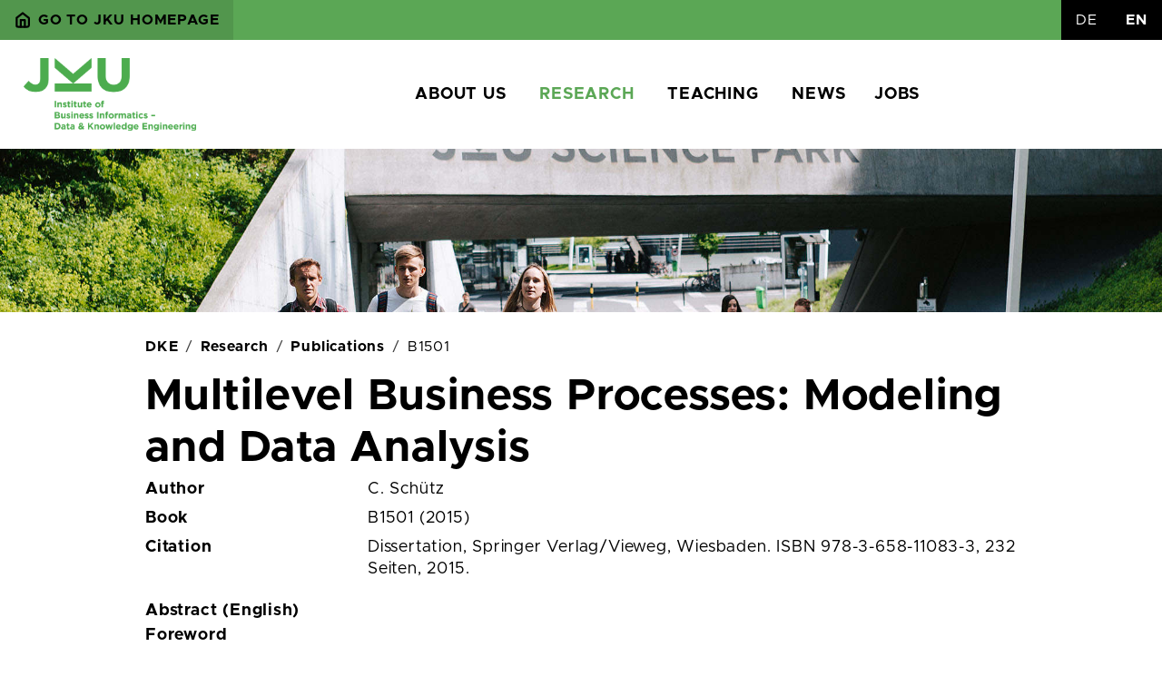

--- FILE ---
content_type: text/html
request_url: https://www.dke.uni-linz.ac.at/research/publications/details.xq?type=book&code=B1501&lang=en
body_size: 13193
content:

<!DOCTYPE html
  PUBLIC "-//W3C//DTD XHTML 1.1//EN" "http://www.w3.org/TR/xhtml11/DTD/xhtml11.dtd">
<html xmlns="http://www.w3.org/1999/xhtml" xmlns:xhtml="http://www.w3.org/1999/xhtml" xmlns:dke="http://dke.jku.at/" class="env-prod" lang="en"><head><meta http-equiv="Content-Type" content="text/html; charset=UTF-8" /><meta charset="utf-8" /><meta name="viewport" content="width=device-width, initial-scale=1" /><base href="/" /><title>B1501
                                |
                            Institute of Business Informatics - Data &amp; Knowledge Engineering</title><link rel="apple-touch-icon" sizes="180x180" href="/assets/img/favicons/apple-touch-icon.png" /><link rel="icon" type="image/png" sizes="32x32" href="/assets/img/favicons/favicon-32x32.png" /><link rel="icon" type="image/png" sizes="16x16" href="/assets/img/favicons/favicon-16x16.png" /><link rel="manifest" href="/assets/img/favicons/site.webmanifest" /><link rel="mask-icon" color="#000000" href="/assets/img/favicons/safari-pinned-tab.svg" /><meta name="msapplication-TileColor" content="#ffffff" /><meta name="theme-color" content="#ffffff" /><link rel="alternate" hreflang="de" href="/research/publications/details.xq?type=book&amp;code=B1501&amp;lang=de" /><link rel="alternate" hreflang="en" href="/research/publications/details.xq?type=book&amp;code=B1501&amp;lang=en" /><link rel="stylesheet" type="text/css" href="/assets/css/app.css" /></head><body class="font-sans antialiased"><nav class="bg-primary" id="topbar"><div class="d-flex flex-wrap align-items-stretch"><ul class="me-auto nav font-bold toJku align-items-center"><li><a class="px-2 nav-link" href="https://www.jku.at/en"><svg class="feather me-1"><use href="/assets/fonts/feather-sprite.svg#home"></use></svg><span class="d-none d-md-inline">Go to JKU Homepage</span></a></li></ul><ul class="nav lang align-items-center"><li class="nav-item"><a href="/research/publications/details.xq?type=book&amp;code=B1501&amp;lang=de" class="px-2 nav-link link-dark">
                                    DE
                                </a></li><li class="nav-item"><a href="/research/publications/details.xq?type=book&amp;code=B1501&amp;lang=en" class="px-2 nav-link link-dark active">
                                    EN
                                </a></li></ul></div></nav><header class="p-2" id="head"><nav class="d-flex flex-wrap align-items-center justify-content-between navbar navbar-expand-md"><div class="container-fluid"><a href="/index.xq" class="d-flex align-items-center me-lg-auto text-dark text-decoration-none"><img alt="Logo" class="logo d-none d-md-inline" src="/assets/img/logos/dke_hoch_g_en.png" /><img alt="Logo" class="logo d-md-none" src="/assets/img/logos/dke_quer_g_en.png" /></a><button class="navbar-toggler" type="button" data-bs-toggle="collapse" data-bs-target="#mainNavbar" aria-controls="mainNavbar" aria-expanded="false" aria-label="Toggle navigation"><span class="navbar-toggler-icon"></span></button><div class="collapse navbar-collapse justify-content-center mt-2 mt-md-0" id="mainNavbar"><ul class="navbar-nav"><li class="nav-item dropdown px-1"><a class="nav-link dropdown-toggle" data-bs-toggle="dropdown" aria-expanded="false" href="#">About us</a><ul class="dropdown-menu dropdown-menu-end"><li><a href="/general/index" class="dropdown-item">Institute</a></li><li><a href="/general/staff" class="dropdown-item">Staff</a></li><li><a href="/general/partners" class="dropdown-item">Cooperations</a></li><li><a href="/general/location" class="dropdown-item">Location</a></li><li><a href="/general/links" class="dropdown-item">Related Links</a></li></ul></li><li class="nav-item dropdown px-1"><a class="nav-link text-primary dropdown-toggle" data-bs-toggle="dropdown" aria-expanded="false" href="#">Research</a><ul class="dropdown-menu dropdown-menu-end"><li><a href="/research/index" class="dropdown-item">Research Areas</a></li><li><a href="/research/publications" class="dropdown-item text-white">Publications</a></li><li><a href="/research/projects" class="dropdown-item">Projects</a></li><li><a href="/research/awards" class="dropdown-item">Awards</a></li></ul></li><li class="nav-item dropdown px-1"><a class="nav-link dropdown-toggle" data-bs-toggle="dropdown" aria-expanded="false" href="#">Teaching</a><ul class="dropdown-menu dropdown-menu-end"><li><a href="/teaching/index" class="dropdown-item">Teaching</a></li><li><a href="/teaching/courses" class="dropdown-item">Current Courses</a></li><li><a href="/teaching/courseoffer" class="dropdown-item">All Courses</a></li><li><a href="/teaching/bactheses" class="dropdown-item">Bachelor Theses</a></li><li><a href="/teaching/mastertheses" class="dropdown-item">Master Theses</a></li><li><a href="/teaching/literature" class="dropdown-item">Literature Search</a></li></ul></li><li class="nav-item px-1"><a class="nav-link" href="/news">News</a></li><li class="nav-item px-1"><a class="nav-link" href="/jobs">Jobs</a></li></ul></div></div></nav></header><section class="head-banner"><div class="header-image" style="background:url(/assets/img/banners/banner-studierende1.jpg) repeat-x center center; background-size: cover;"></div></section><main class="container py-2 px-2 mx-auto"><ol class="breadcrumb"><li class="breadcrumb-item"><a href="/index.xq">DKE</a></li><li class="breadcrumb-item"><a href="/research">Research</a></li><li class="breadcrumb-item"><a href="/research/publications">Publications</a></li><li class="breadcrumb-item">B1501</li></ol><h1 xmlns:xs="http://www.w3.org/2001/XMLSchema">Multilevel Business Processes: Modeling and Data Analysis</h1><dl xmlns:xs="http://www.w3.org/2001/XMLSchema" class="row"><dt class="col-md-3">Author</dt><dd class="col-md-9">C. Schütz</dd><dt class="col-md-3">Book</dt><dd class="col-md-9">B1501 (2015)</dd><dt class="col-md-3">Citation</dt><dd class="col-md-9"><citation>Dissertation, Springer Verlag/Vieweg, Wiesbaden. ISBN 978-3-658-11083-3, 232 Seiten, 2015.</citation></dd></dl><h4 xmlns:xs="http://www.w3.org/2001/XMLSchema">Abstract (English)</h4><div xmlns:xs="http://www.w3.org/2001/XMLSchema" class="text-justify">        <P>
          <B>Foreword</B>
        </P>
<P>The multilevel modeling approach has gained prominence during the last
couple of years, highlighted by high-quality contributions in various fields,
such as database modeling and software engineering, as well as the emergence
of the MULTI workshop series co-located with the MoDELS conference.
Multilevel models more naturally reflect the reality of many information
systems. In this respect process-aware information systems are no exception.
Multilevel models capture interdependencies between business processes at
different organizational levels and allow for a convenient representation of
business process variability which, in turn, facilitates the analysis of business
processes across different organizational units.</P>
<P>In his dissertation, which is now published in this book, Christoph G.
Schuetz proposes a multilevel modeling approach for the artifact-centric representation
of business processes. The proposed approach towards multilevel
business process modeling extends an existing object-oriented data model,
the multilevel object, for the representation of data at multiple levels of
abstraction. This extension, the multilevel business artifact, describes, in a
single object, a process instance as well as data-centric process models at multiple,
iterative instantiation levels. Multilevel business artifacts are arranged
in concretization hierarchies, which allows for the specialization of business
process models in different sub-hierarchies of an organization. The resulting
business process model is hetero-homogeneous: A globally homogeneous
model interspersed with heterogeneities in individual sub-hierarchies.</P>
<P>This book, on the one hand, examines the conceptual modeling aspects
of multilevel business processes without neglecting, on the other hand, the
implementation aspects. An XML-based logical representation allows for
the automation of multilevel business processes. Furthermore, this book
investigates the advantages of hetero-homogeneous models for quantitative
business process analysis.</P>
<P>Linz, June 2015 - Foreword by Michael Schrefl</P>
<P>
          <B>Preface</B>
        </P>
<P>“Tennis, like any activity, can be mastered if one knows the principles behind it." -  Alexander McCall Smith, Portuguese Irregular Verbs</P>
<P>This book with the title “Multilevel Business Processes: Modeling and Data
Analysis” is a revised version of my business informatics dissertation of
the same name [117], submitted to the Johannes Kepler University (JKU)
Linz, Austria, for the doctorate program in social and economic sciences
in January 2015. As such, the book is the result of my research activities
with Michael Schrefl and Bernd Neumayr at the Department of Business
Informatics – Data ? Knowledge Engineering (DKE) of JKU Linz started in
March 2010. Michael Schrefl and Werner Retschitzegger served as reviewers
of the dissertation and members of the defense committee. Josef Küng
complemented the defense committee as third member. Preliminary results
were published at various international conferences and workshops [115, 111,
114] as well as in a technical report [110]. This book features revised and
extended versions of these preliminary results. </P>
<P>The fundamentals for the modeling part of this book were developed
together with Lois M. L. Delcambre during my research stay at Portland
State University (PSU) in Portland, Oregon, USA, from 1st March to 31st
August 2012; this research stay was supported by a Marshall Plan Scholarship
awarded by the Austrian Marshall Plan Foundation. The fundamentals of
the XML-based logical representation and the data analysis part of this book
were developed during my research stay with Marc H. Scholl’s database
group at the University of Konstanz, Germany, from 1st March to 31st
August 2014; this research stay was supported by a Marietta Blau Grant
awarded by the Austrian Federal Ministry of Science and Research. My
research was further supported by a study grant awarded by the Faculty
of Social Sciences, Economics and Business at JKU Linz, partly financing
conference visits. My doctoral studies were also sponsored by Pro Scientia,
which contributed towards literature expenses. </P>
<P>In addition to my main contributors, thesis supervisors, committee members,
and host professors, special acknowledgments are due for my colleagues
Michael Huemer, Michael Karlinger, Dieter Steiner, Stefan Berger, and Felix
Burgstaller at DKE for their support. Margit Brandl provided invaluable
administrative support and patiently listened to my explanations of various
research topics. Many thanks go to Scott Britell, Jeremy Steinhauer, and
David Maier at PSU who were open for discussion during the weekly ‘slim
meetings’ at PSU and beyond. Leonard Wörteler from the BaseX team
provided highly useful advice on XQuery and the BaseX database management
system. Andreas Weiler from the University of Konstanz, with
whom I shared an office during my research stay, helped create an enjoyable
workplace. Last, but not least, Michael Grossniklaus at PSU and later at
the University of Konstanz gave invaluable advice on various matters. </P>
<P>My time as a doctoral student and research assistant at DKE was a rich
and interesting experience. Although hard at times, I had a wonderful
time conducting the research that underlies this book, meeting many great
people on the way. I publish this book in the hope that it will be useful and
that readers will find the topic as interesting as I did while conducting the
research for this book. The interested reader is also referred to my personal
website1, which contains links to source code and other material. </P>
<P>Linz, June 2015 – Preface by the author, Christoph G. Schuetz</P>
</div></main><footer class="d-flex flex-wrap justify-content-between align-items-center p-2 mt-3 bg-black text-white" id="foot"><div class="col-md-9 d-block d-md-flex align-items-center small"><a href="index.xq" class="mb-3 me-2 mb-md-0 text-muted text-decoration-none lh-1"><img alt="Logo" class="logo" src="/assets/img/logos/dke_quer_w_en.png" /></a><span class="d-block d-md-inline mt-1 mt-md-0">Institute of Business Informatics - Data &amp; Knowledge Engineering<br /><span class="d-none d-md-block">Altenberger Strasse 69, 4040 Linz, Austria, Phone +43 732 2468 4270, Fax +43 732 2468 4275</span></span></div><ul class="nav col-md-3 justify-content-end"><li class="nav-item"><a href="/login/login.xq" class="nav-link px-2 text-white">Login</a></li><li class="nav-item"><a class="nav-link px-2 text-white" href="/legal_notice.html">Legal Notice</a></li><li class="nav-item"><a class="nav-link px-2 text-white" href="/privacy.html">Data Pricacy</a></li></ul></footer><script src="/assets/js/popper.min.js"></script><script src="/assets/js/bootstrap.min.js"></script><script src="/assets/js/decrypt.js"></script><script src="/assets/js/cookieconsent.js" defer="defer"></script><script src="/assets/js/consent.js" defer="defer"></script></body></html>

--- FILE ---
content_type: application/javascript
request_url: https://www.dke.uni-linz.ac.at/assets/js/decrypt.js
body_size: 262
content:
"use strict";function decryptString(e,n){let c="";var t=e.length;for(let r=0;r<t;r++){let t=e.charCodeAt(r);33<=t&&t<=126?(126<(t-=n)&&(t=t-126-1+33),c+=String.fromCharCode(t)):c+=e.charAt(r)}return c}function decryptLink(t){t=decryptString(t,3);location.href=t}

--- FILE ---
content_type: application/javascript
request_url: https://www.dke.uni-linz.ac.at/assets/js/consent.js
body_size: 2468
content:
"use strict";const cc=initCookieConsent();cc.run({current_lang:document.documentElement.getAttribute("lang"),force_consent:!0,hide_from_bots:!0,languages:{en:{consent_modal:{title:"Use of cookies",description:'Our website uses cookies to ensure you get the best experience on our website. <button type="button" data-cc="c-settings" class="cc-link">Settings</button>',primary_btn:{text:"Agree to all",role:"accept_all"}},settings_modal:{title:"Settings",save_settings_btn:"Save settings",accept_all_btn:"Accept all",close_btn_label:"Close",blocks:[{title:"Cookie usage",description:'Our website uses cookies to ensure you get the best experience on our website. For more details relative to cookies and other sensitive data, please read the full <a href="/privacy.html" class="cc-link">privacy policy</a>.'},{title:"Strictly necessary cookies",description:"These cookies are essential for the proper functioning of my website. Without these cookies, the website would not work properly",toggle:{value:"necessary",enabled:!0,readonly:!0}},{title:"More information",description:'For any queries in relation to our policy on cookies and your choices, please <a class="cc-link" href="/legal_notice.html">contact us</a>.'}]}},de:{consent_modal:{title:"Hinweis zu Cookies ",description:'Unsere Website verwendet Cookies, um die grundlegende Funktionalität unserer Website zu gewährleisten. <button type="button" data-cc="c-settings" class="cc-link">Einstellungen</button>',primary_btn:{text:"Alle erlauben",role:"accept_all"}},settings_modal:{title:"Einstellungen",save_settings_btn:"Speichern",accept_all_btn:"Alle akzeptieren",close_btn_label:"Schließen",blocks:[{title:"Verwendung",description:'Unsere Website verwendet Cookies, um die grundlegende Funktionalität unserer Website zu gewährleisten. Weitere Informationen zu Cookies auf der Website finden Sie in unserer <a href="/privacy.html" class="cc-link">Datenschutzerklärung</a>.'},{title:"Erforderliche Cookies",description:"Diese Cookies werden für eine technisch reibungslose Funktion unserer Website benötigt.",toggle:{value:"necessary",enabled:!0,readonly:!0}},{title:"Weitere Informationen",description:'Bei Fragen zu unserer Richtlinie zu Cookies und Ihren Auswahlmöglichkeiten <a class="cc-link" href="/legal_notice.html">kontaktieren Sie uns</a> bitte.'}]}}},gui_options:{consent_modal:{layout:"cloud",position:"middle center",transition:"slide"},settings_modal:{layout:"box",transition:"slide"}}});